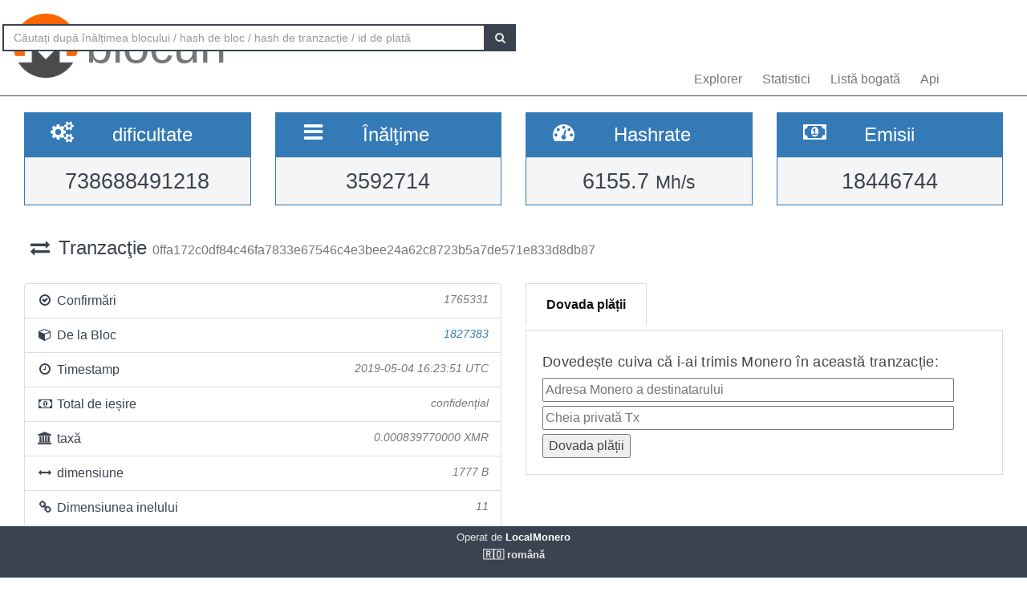

--- FILE ---
content_type: text/html; charset=UTF-8
request_url: https://localmonero.co/blocks/ro/tx/0ffa172c0df84c46fa7833e67546c4e3bee24a62c8723b5a7de571e833d8db87
body_size: 4496
content:
<!DOCTYPE html>
<html lang="en">
	<head>
		<meta charset="utf-8">
		<title>Blocuri Monero - Explorator de blocuri XMR</title>
		<meta name="keywords" content="monero, bloc, tranzacție, ID de plată, blockexplorer, richlist, hashrate, dificultate, explorer, blockchain, xmr">
		<meta name="description" content="Exploratorul blockchain Monero - blocuri XMR, tranzacții, ID-uri de plată, hashrate, emisie. Noi arătăm totul.">
		<meta name="viewport" content="width=device-width, initial-scale=1">

		<link rel="icon" type="image/png" href="https://localmonero.co/blocks/img/favico_monero.ico">

		<link rel="stylesheet" href="https://localmonero.co/blocks/css/bootstrap.min.css">
		<link rel="stylesheet" href="https://localmonero.co/blocks/css/font-awesome.min.css">
		<link rel="stylesheet" href="https://localmonero.co/blocks/css/grayscale.css">
		<link href="https://localmonero.co/blocks/css/styles.css" rel="stylesheet" type="text/css" >

	        
	</head>
	<body>
		<div id="wrapper">

			<nav class="navbar navbar-custom navbar-fixed-top" role="navigation">
				<div class="container">
					<div class="navbar-default">
						<div class="navbar-header" style="margin: 12px;">
							<a href="https://localmonero.co/blocks/ro" title="Blocuri Monero - blockchain explorer" class="navbar-brand">
								<div class="pull-left">
									<img src="https://localmonero.co/blocks/img/monero-block-explorer.png" alt="Explorator de blocuri Monero"/>
								</div>
								<span class="light">blocuri</span>
							</a>
						</div>
						<ul class="nav navbar-nav">
							<!-- Hidden li included to remove active class from about link when scrolled up past about section -->
							<li class="hidden active"><a href="#page-top"></a></li>
							<li><a class="page-scroll" href="https://localmonero.co/blocks/ro">Explorer</a></li>
							<li><a class="page-scroll" href="https://localmonero.co/blocks/ro/stats">Statistici</a></li>
							<li><a class="page-scroll" href="https://localmonero.co/blocks/ro/richlist">Listă bogată</a></li>
							<li><a class="page-scroll" href="https://localmonero.co/blocks/ro/api">Api</a></li>
						</ul>
						<form id="frmSearch" action="https://localmonero.co/blocks/ro/search/">
							<div class="input-group custom-search-form">
								<input type="text" class="form-control" placeholder="Căutați după înălțimea blocului / hash de bloc / hash de tranzacție / id de plată" id="txt_search">
								<span class="input-group-btn">
									<button class="btn btn-default" type="submit" id="btn_search">
										<i class="fa fa-search"></i>
									</button>
								</span>
							</div>
						</form>
						<!-- /.sidebar-collapse -->
					</div>

				</div>
				<!-- /.container -->
			</nav>

			<div id="page-wrapper">

			
<div class="row">
  <div id="wide-header">
    <div class="col-xs-6 col-md-3 col-sm-6">
      <div class="panel panel-primary">
        <div class="panel-heading">
          <div class="row">
            <div class="col-xs-4 text-center">
              <i class="fa fa-cogs fa-2x"></i>
            </div>
            <div class="col-xs-8">
              <span class="large">dificultate </span>
            </div>
          </div>
        </div>
        <div class="panel-footer text-center">
        <span class="large">738688491218</span>
        <div class="clearfix"></div>
        </div>
      </div>
    </div>

    <div class="col-xs-6 col-md-3 col-sm-6">
      <div class="panel panel-primary">
        <div class="panel-heading">
          <div class="row">
            <div class="col-xs-4 text-center">
              <i class="fa fa-bars fa-2x"></i>
            </div>
            <div class="col-xs-8">
              <span class="large">Înălţime </span>
            </div>
          </div>
        </div>
        <div class="panel-footer text-center">
          <span class="large">3592714</span>
          <div class="clearfix"></div>
        </div>
      </div>
    </div>

  <div class="col-xs-6 col-md-3 col-sm-6">
    <div class="panel panel-primary">
      <div class="panel-heading">
        <div class="row">
          <div class="col-xs-4 text-center">
            <i class="fa fa-tachometer fa-2x"></i>
          </div>
          <div class="col-xs-8 col-md-7">
            <span class="large">Hashrate </span>
          </div>
        </div>
      </div>
      <div class="panel-footer text-center">
        <span class="large">6155.7&nbsp;<small>Mh/s </small></span>
        <div class="clearfix"></div>
      </div>
    </div>
  </div>
    
    <div class="col-xs-6 col-md-3 col-sm-6">
      <div class="panel panel-primary">
        <div class="panel-heading">
          <div class="row">
            <div class="col-xs-4 text-center">
              <i class="fa fa-money fa-2x"></i>
            </div>
            <div class="col-xs-8 col-md-7">
              <span class="large">Emisii </span>
            </div>
          </div>
        </div>
          <div class="panel-footer text-center">
            <span class="large">18446744</span>
            <div class="clearfix"></div>
          </div>
      </div>
    </div>
    
  </div>
</div> <!-- ./row -->
<div class="row">
  <div class="col-lg-12"  style="text-overflow: ellipsis; overflow-x:hidden;">
    <h3 class="page-header"><i class="fa fa-exchange fa-fw"></i> Tranzacţie <small>  0ffa172c0df84c46fa7833e67546c4e3bee24a62c8723b5a7de571e833d8db87 </small></h3>
      </div>
  <!-- /.col-lg-12 -->
</div>
<!-- /.row -->
<br>

<div class="row">
  <div class="col-sm-12 col-lg-6">
    <ul class="list-group">
      <li class="list-group-item">
        <i class="fa fa-check-circle-o fa-fw"></i> Confirmări
         <span class="pull-right text-muted small"><em>1765331</em></span>
              </li>
      <li class="list-group-item">
        <i class="fa fa-cube fa-fw"></i> De la Bloc
                  <span class="pull-right text-muted small"><a href="https://localmonero.co/blocks/ro/block/1827383"><em>1827383</em></a></span>
              </li>
      <li class="list-group-item">
        <i class="fa fa-clock-o fa-fw"></i> Timestamp
        <span class="pull-right text-muted small"><em>2019-05-04 16:23:51 UTC</em></span>
      </li>
        <li class="list-group-item">
        <i class="fa fa-money fa-fw"></i> Total de ieșire
                    <span class="pull-right text-muted small"><em>confidențial</em></span>
                      
      </li>
      <li class="list-group-item">
        <i class="fa fa-bank fa-fw"></i> taxă
        <span class="pull-right text-muted small"><em>0.000839770000 XMR</em></span>
      </li>
      <li class="list-group-item">
        <i class="fa fa-arrows-h fa-fw"></i> dimensiune
        <span class="pull-right text-muted small"><em>1777 B</em></span>
      </li>
        <li class="list-group-item">
        <i class="fa fa-link fa-fw"></i> Dimensiunea inelului
        <span class="pull-right text-muted small"><em>11</em></span>
      </li>
      </li>
      <li class="list-group-item"  style="text-overflow: ellipsis; overflow-x:hidden;">
        <i class="fa fa-asterisk fa-fw"></i> Extra
        <span class="pull-right text-muted small" style="word-break:break-all;"><em>0209017be8b1b6a5b0c3840141c675548ddeb18936d757ca56ce6141ee5d95240c0990319f45bd734446dfde</em></span>
      </li>
      <li class="list-group-item">
        <i class="fa fa-unlock fa-fw"></i> deblocare
        <span class="pull-right text-muted small"><em>0</em></span>
      </li>
            <li class="list-group-item highlight">
        <i class="fa fa-envelope fa-2x"></i>&nbsp;Tranzacție confidențială - sumele nu sunt dezvăluite.
      </li>
          </ul>
  </div>
  <div class="col-sm-6">
    <div class="pc-tab">
        <input checked="checked" id="tab1" type="radio" name="pct" />
        <input id="tab2" type="radio" name="pct" />
        <nav>
            <ul>
                <li class="tab1">
                    <label for="tab1">Dovada plății</label>
                </li>



            </ul>
        </nav>
        <section>
            <div class="tab1">
                 <h4>Dovedește cuiva că i-ai trimis Monero în această tranzacție:</h4>                <form action="https://localmonero.co/blocks/ro/tx/0ffa172c0df84c46fa7833e67546c4e3bee24a62c8723b5a7de571e833d8db87" method="GET" style="width: calc(100% - 20px);margin-top:2px;">
                    <input type="text" name="xmraddress" size="100%" placeholder="Adresa Monero a destinatarului" ><br/>
                    <input type="text" name="txprvkey" size="100%" placeholder="Cheia privată Tx" style="margin-top:5px" ><br/>
                    <input type="submit" value="Dovada plății" style="margin-top:5px">
                </form>
            </div>








        </section>
    </div>
</div></div>
<!-- /.row -->

<div class="row">
    <div class="col-sm-12 col-lg-6">
    <div class="panel panel-success">
      <div class="panel-heading">
      Intrări (1)
      </div>
    </div>
    
    <div id="inputs_panel" class="panel panel-default panel-table">
      <div class="panel-heading">
        <div class="row">
          <div class="col-sm-1">&nbsp;</div>
          <div class="col-sm-3">sumă</div>
          <div class="col-sm-8">Imagine cheie</div>
        </div>
      </div>

      <div class="panel-body">
             
        <div class="row show-grid top-row">
          <div class="col-sm-1">
            <button class="button output-list fa fa-plus fa-fw" data-status="O" data-vinid="0" title="Afișați ieșirile participante">&nbsp;</button>
          </div>
          <div class="col-sm-3 small">0.000000000000</div>
          <div class="col-sm-8 key tiny">b021779b986102a3b3f0ae1d305b1b2f9a0aec57a3ff28f413b7c9f43aaeee5a</div>
        </div>
        
        <div id="output-list-0" class="closed">
          <div class="row small text-muted">
            <div class="col-sm-1">&nbsp;</div>
            <div class="col-sm-2">De la Bloc</div>
            <div class="col-sm-9">Cheia publică</div>
          </div>
          
                    <div class="row show-grid small">
            <a href="https://localmonero.co/blocks/ro/tx/6b85c1ccd264b2a374f501c153ee8d2622df25ff58c9f857e9f8407515a80ebe"></a>
            <div class="col-sm-1">&nbsp;</div>
            <div class="col-sm-2 small">1810175</div>
            <div class="col-sm-9 small">2027f1667a47581656e0bfddea9930a215ec0213a9cba0a66e656941c09a1232</div>
          </div>
          
                    <div class="row show-grid small">
            <a href="https://localmonero.co/blocks/ro/tx/5a1e356ea6ab1c3b3127ba55fff80a47b43ab6377b47c25316df1fdaaabdbceb"></a>
            <div class="col-sm-1">&nbsp;</div>
            <div class="col-sm-2 small">1813354</div>
            <div class="col-sm-9 small">30642448be5b5f527339391e1cbbb1a99ec27f93ad192cd92649a90eda74f85e</div>
          </div>
          
                    <div class="row show-grid small">
            <a href="https://localmonero.co/blocks/ro/tx/6dc1c5dce36368923f5e4b7cac60ecbc055c9dbf234c1d8fbe49b989ef22485c"></a>
            <div class="col-sm-1">&nbsp;</div>
            <div class="col-sm-2 small">1816427</div>
            <div class="col-sm-9 small">30a62162987912104f30a83312b08a2d18c882b8957892579134c755ee855aae</div>
          </div>
          
                    <div class="row show-grid small">
            <a href="https://localmonero.co/blocks/ro/tx/3f5fd15debf881fcaa2ad0daa3d51cab533a12ca3e72d83b6a8a0be825d10e9b"></a>
            <div class="col-sm-1">&nbsp;</div>
            <div class="col-sm-2 small">1821050</div>
            <div class="col-sm-9 small">2049c78606db531068a59b85f4ac7181e4d12531c9b6106a911863ad5e669b5b</div>
          </div>
          
                    <div class="row show-grid small">
            <a href="https://localmonero.co/blocks/ro/tx/65f09e407a10a90faed0f10650cdc05bbcd2ff1dd771ce0f5631dadd960032a4"></a>
            <div class="col-sm-1">&nbsp;</div>
            <div class="col-sm-2 small">1821666</div>
            <div class="col-sm-9 small">a276aab9bae064766965b47232057bae249bce9566f16725a590f44a74ac16a9</div>
          </div>
          
                    <div class="row show-grid small">
            <a href="https://localmonero.co/blocks/ro/tx/793a40ac89fa3fce316e6c875f1662264e6e17af713893ac8e06e1a2a698bdea"></a>
            <div class="col-sm-1">&nbsp;</div>
            <div class="col-sm-2 small">1822463</div>
            <div class="col-sm-9 small">58128aec02779701539b05d7529a3613988961a5a44da2aabcdbb44037fbc07e</div>
          </div>
          
                    <div class="row show-grid small">
            <a href="https://localmonero.co/blocks/ro/tx/541dfbe4c6071f70f32153d6ef3413baa9fcf9b5525d94aa53d1b2afe53fb6d7"></a>
            <div class="col-sm-1">&nbsp;</div>
            <div class="col-sm-2 small">1823390</div>
            <div class="col-sm-9 small">f7670455c524c5b72f2282f96489ba54e337cb29dd2d9a672d0ee8d9b8fbe4c2</div>
          </div>
          
                    <div class="row show-grid small">
            <a href="https://localmonero.co/blocks/ro/tx/d218fe8a04fc9079228c3cde224491d5dbaf2cf34a67637056453401858e1c4e"></a>
            <div class="col-sm-1">&nbsp;</div>
            <div class="col-sm-2 small">1826493</div>
            <div class="col-sm-9 small">e3e0535e14765bfb3aa2d923ac2a8c4c6359d27d98d754d4123d601a20bdb665</div>
          </div>
          
                    <div class="row show-grid small">
            <a href="https://localmonero.co/blocks/ro/tx/a5df8ae4cf5e29172903d1b56be832d703f133e0ae22a1466564b4294c191190"></a>
            <div class="col-sm-1">&nbsp;</div>
            <div class="col-sm-2 small">1826560</div>
            <div class="col-sm-9 small">52eca5f28d1faae0609e21cdeecda913794eedd89a4ebf8fd53df28ac0d727a3</div>
          </div>
          
                    <div class="row show-grid small">
            <a href="https://localmonero.co/blocks/ro/tx/f7345fcf69ec5695d02319f55b008b4f0b67e1c060096b7c40c084607797466d"></a>
            <div class="col-sm-1">&nbsp;</div>
            <div class="col-sm-2 small">1827250</div>
            <div class="col-sm-9 small">eb5ad476f206eb458f13853581a042c68ae58546ee2fa53a8e7b4a9392cbdc2b</div>
          </div>
          
                    <div class="row show-grid small">
            <a href="https://localmonero.co/blocks/ro/tx/aef72a08285b9b4b98525c75c668a9058302d0c18db3b6f83971be838905cfba"></a>
            <div class="col-sm-1">&nbsp;</div>
            <div class="col-sm-2 small">1827358</div>
            <div class="col-sm-9 small">8d55b4352aea44681b5f822bba969de022051551c2007243654a0a71f357cb49</div>
          </div>
          
                  </div>

              </div>
      <!-- /.panel-body -->
    </div>
    <!-- /.panel -->
  </div>
  <!-- /.col-sm-12 col-lg-6 -->
    
  <div class="col-sm-12 col-md-6">
    <div class="panel panel-success">
      <div class="panel-heading">
        ieşiri (2)
      </div>
    </div>
    
    <div class="panel panel-default panel-table">
      <div class="panel-heading">
        <div class="row">
          <div class="col-sm-3">sumă</div>
          <div class="col-sm-9">Cheia publică</div>
        </div>
      </div>
      
      <div class="panel-body">
        
        <div class="row show-grid top-row">
          <div class="col-sm-3 small">0.000000000000</div>
          <div class="col-sm-9 key tiny">ae3b72aa2ed2d0d7a4203a84b39592a180fb4db717009bec78cfb12f4499fc93</div>
        </div>
        
        <div class="row show-grid top-row">
          <div class="col-sm-3 small">0.000000000000</div>
          <div class="col-sm-9 key tiny">59c6f9a04a026c5f9f9eb93ea06e503d4b995334baf19d7683b46ad653dc1475</div>
        </div>
            </div>
      <!-- /.panel-body -->

    </div>
    <!-- /.panel -->
  </div>
</div>
<!-- /.row -->


			</div>
		<!-- /#page-wrapper -->
		</div>
		<!-- /#wrapper -->

		<footer>
			<div class="container text-center">
							Operat de<a href="https://localmonero.co"><b> LocalMonero</b></a>
			</div>
			<div class="center-block lang-menu">
    <div class="selected-lang">🇷🇴 română</div>
    <ul>
                                                    <li><a rel="alternate" hreflang="id" href="https://localmonero.co/blocks/id/tx/0ffa172c0df84c46fa7833e67546c4e3bee24a62c8723b5a7de571e833d8db87">🇮🇩 Bahasa Indonesia</a></li>
                                                                <li><a rel="alternate" hreflang="da" href="https://localmonero.co/blocks/da/tx/0ffa172c0df84c46fa7833e67546c4e3bee24a62c8723b5a7de571e833d8db87">🇩🇰 dansk</a></li>
                                                                <li><a rel="alternate" hreflang="de" href="https://localmonero.co/blocks/de/tx/0ffa172c0df84c46fa7833e67546c4e3bee24a62c8723b5a7de571e833d8db87">🇩🇪 Deutsch</a></li>
                                                                <li><a rel="alternate" hreflang="et" href="https://localmonero.co/blocks/et/tx/0ffa172c0df84c46fa7833e67546c4e3bee24a62c8723b5a7de571e833d8db87">🇪🇪 eesti</a></li>
                                                                <li><a rel="alternate" hreflang="en" href="https://localmonero.co/blocks/tx/0ffa172c0df84c46fa7833e67546c4e3bee24a62c8723b5a7de571e833d8db87">🇬🇧 English</a></li>
                                                                <li><a rel="alternate" hreflang="es" href="https://localmonero.co/blocks/es/tx/0ffa172c0df84c46fa7833e67546c4e3bee24a62c8723b5a7de571e833d8db87">🇪🇸 español</a></li>
                                                                <li><a rel="alternate" hreflang="fr" href="https://localmonero.co/blocks/fr/tx/0ffa172c0df84c46fa7833e67546c4e3bee24a62c8723b5a7de571e833d8db87">🇫🇷 français</a></li>
                                                                <li><a rel="alternate" hreflang="it" href="https://localmonero.co/blocks/it/tx/0ffa172c0df84c46fa7833e67546c4e3bee24a62c8723b5a7de571e833d8db87">🇮🇹 italiano</a></li>
                                                                <li><a rel="alternate" hreflang="lv" href="https://localmonero.co/blocks/lv/tx/0ffa172c0df84c46fa7833e67546c4e3bee24a62c8723b5a7de571e833d8db87">🇱🇻 latviešu</a></li>
                                                                <li><a rel="alternate" hreflang="lt" href="https://localmonero.co/blocks/lt/tx/0ffa172c0df84c46fa7833e67546c4e3bee24a62c8723b5a7de571e833d8db87">🇱🇹 lietuvių</a></li>
                                                                <li><a rel="alternate" hreflang="hu" href="https://localmonero.co/blocks/hu/tx/0ffa172c0df84c46fa7833e67546c4e3bee24a62c8723b5a7de571e833d8db87">🇭🇺 magyar</a></li>
                                                                <li><a rel="alternate" hreflang="nl" href="https://localmonero.co/blocks/nl/tx/0ffa172c0df84c46fa7833e67546c4e3bee24a62c8723b5a7de571e833d8db87">🇳🇱 Nederlands</a></li>
                                                                <li><a rel="alternate" hreflang="pl" href="https://localmonero.co/blocks/pl/tx/0ffa172c0df84c46fa7833e67546c4e3bee24a62c8723b5a7de571e833d8db87">🇵🇱 polski</a></li>
                                                                <li><a rel="alternate" hreflang="pt" href="https://localmonero.co/blocks/pt/tx/0ffa172c0df84c46fa7833e67546c4e3bee24a62c8723b5a7de571e833d8db87">🇵🇹 português</a></li>
                                                                                    <li><a rel="alternate" hreflang="sk" href="https://localmonero.co/blocks/sk/tx/0ffa172c0df84c46fa7833e67546c4e3bee24a62c8723b5a7de571e833d8db87">🇸🇰 slovenčina</a></li>
                                                                <li><a rel="alternate" hreflang="fi" href="https://localmonero.co/blocks/fi/tx/0ffa172c0df84c46fa7833e67546c4e3bee24a62c8723b5a7de571e833d8db87">🇫🇮 suomi</a></li>
                                                                <li><a rel="alternate" hreflang="sv" href="https://localmonero.co/blocks/sv/tx/0ffa172c0df84c46fa7833e67546c4e3bee24a62c8723b5a7de571e833d8db87">🇸🇪 svenska</a></li>
                                                                <li><a rel="alternate" hreflang="tr" href="https://localmonero.co/blocks/tr/tx/0ffa172c0df84c46fa7833e67546c4e3bee24a62c8723b5a7de571e833d8db87">🇹🇷 Türkçe</a></li>
                                                                <li><a rel="alternate" hreflang="cs" href="https://localmonero.co/blocks/cs/tx/0ffa172c0df84c46fa7833e67546c4e3bee24a62c8723b5a7de571e833d8db87">🇨🇿 čeština</a></li>
                                                                <li><a rel="alternate" hreflang="bg" href="https://localmonero.co/blocks/bg/tx/0ffa172c0df84c46fa7833e67546c4e3bee24a62c8723b5a7de571e833d8db87">🇧🇬 български</a></li>
                                                                <li><a rel="alternate" hreflang="ru" href="https://localmonero.co/blocks/ru/tx/0ffa172c0df84c46fa7833e67546c4e3bee24a62c8723b5a7de571e833d8db87">🇷🇺 русский</a></li>
                                                                <li><a rel="alternate" hreflang="ja" href="https://localmonero.co/blocks/ja/tx/0ffa172c0df84c46fa7833e67546c4e3bee24a62c8723b5a7de571e833d8db87">🇯🇵 日本語</a></li>
                                                                <li><a rel="alternate" hreflang="zh" href="https://localmonero.co/blocks/zh/tx/0ffa172c0df84c46fa7833e67546c4e3bee24a62c8723b5a7de571e833d8db87">🇨🇳 简体中文</a></li>
                        </ul>
</div>
		</footer>
		<script src="https://localmonero.co/blocks/js/b2.js"></script>
	<script type="text/javascript" src="/_Incapsula_Resource?SWJIYLWA=719d34d31c8e3a6e6fffd425f7e032f3&ns=2&cb=837437526" async></script></body>
</html>
